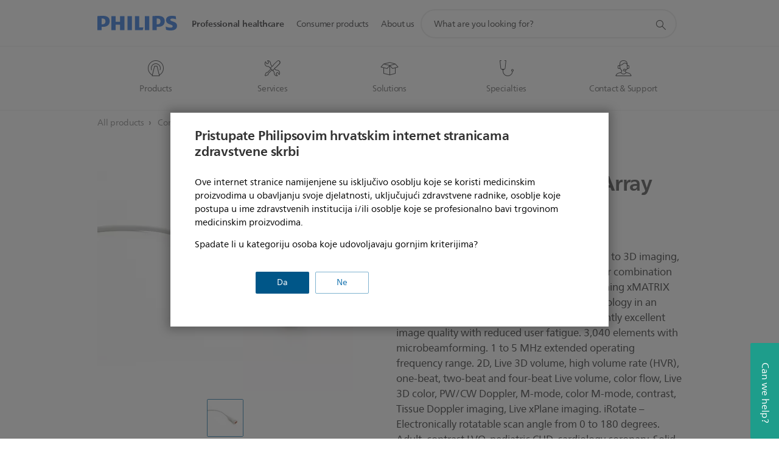

--- FILE ---
content_type: application/javascript
request_url: https://www.philips.hr/etc/philips/bundled/designs/design-healthcare-green/product-price-display-a65001a4.js
body_size: 347
content:
System.register(["./entry-b597fe68.js"],function(n){var a;return{setters:[function(t){a=t.u}],execute:function(){var t=n("$",function(){var o=window.philips&&window.philips.ecommerce||{},p=o.removeStrikethroughFromPrice,u=o.removeStrikethroughFromShopPrice;function d(e){var r="";if(!e.toPrice)return r;if(e.isSeller&&(r+='<div class="p-price-shop-label p-body-copy-03">'+i(e)+"</div>"),e.tooltipText){var l=a.priceToolTip.toolTipMarkup(e.tooltipText);r+=m(),r+=s(),r+=l,r+='<p class="p-current-price-value p-heading-03 p-heading-bold p-current-price">'+e.toPrice.formattedValue+"</p>"}else e.fromPrice?(r+='<span class="p-current-price-value p-heading-03 p-heading-bold p-current-price">'+e.toPrice.formattedValue+"</span>",r+=e.hideStrikeThrough?"":'<del class="p-former-price">'+e.fromPrice.formattedValue+"</del>"):r+='<span class="p-current-price-value p-heading-03 p-heading-bold">'+e.toPrice.formattedValue+"</span>",e.label&&(r+='<span class="p-price--msrp">('+e.label+")</span>");function s(){return p&&e.label||u&&!e.label?e.hideStrikeThrough?"":'<span class="p-former-price">'+e.fromPrice.formattedValue+"</span>":e.hideStrikeThrough?"":'<del class="p-former-price p-srp-price">'+e.fromPrice.formattedValue+"</del>"}function m(){return r="",e.label&&(r='<span class="p-price--msrp p-srp-label">'+e.label+"</span>"),r}return r}function c(e,r){var l=e.discount;if(r.length&&l){var s=r.text().replace("{discount-value}",l);r.text(s),r.removeClass("p-hidden")}}function i(e,r){var l="";return e.isRomaniaPHSeller?l=`<a href="${e.sellerId}" target="_blank" class="p-link-more p-seller-label" data-seller-id="${e.sellerId}">{0}</a>`:r?l='<span class="p-seller-label" data-seller-id="'+e.sellerId+'">{0}</span>':l='<a href="#" class="p-link-more p-seller-label" data-seller-id="'+e.sellerId+'">{0}</a>',a.sprintf([e.sellerName],window.philips.ecommerce.siteTexts.soldBy+" "+l)}return{templatePrice:d,getSellerLabelMarkup:i,showDiscountLabel:c}}())}}});
